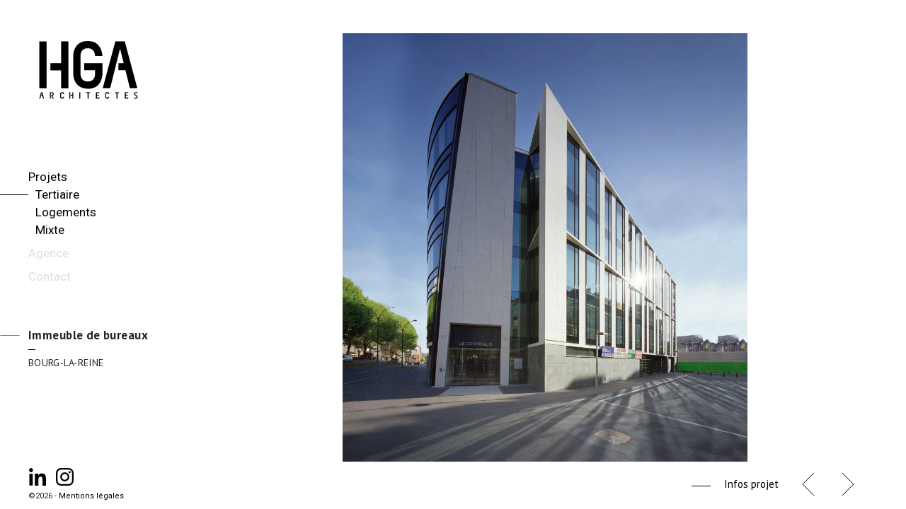

--- FILE ---
content_type: text/html; charset=UTF-8
request_url: https://hga-architectes.com/projets/immeuble-de-bureaux-9
body_size: 3808
content:
<!DOCTYPE html>
<html lang="fr">
<head>
	<meta charset="UTF-8">
	    <title>Construction neuve d’un immeuble tertiaire à Bourg-la-Reine - HGA ARCHITECTES</title>
    <meta name="keywords" content="Trame façade, Pierre, Façade courbe, Façade en écaille, entrée, VINCI construction, HGA ARCHITECTES" />
    <meta name="description" content="Construction neuve d’un immeuble de bureaux à Bourg-la-reine." />
	<link rel="preconnect" href="https://fonts.gstatic.com">

	<link rel="stylesheet" href="http://fonts.googleapis.com/css?family=Raleway:400,600,800" />
	<link href="https://fonts.googleapis.com/css2?family=Roboto:ital,wght@0,100;0,300;0,400;0,500;0,700;0,900;1,100;1,300;1,400;1,500;1,700;1,900&display=swap" rel="stylesheet">
	<link href="https://fonts.googleapis.com/css2?family=PT+Sans:ital,wght@0,400;0,700;1,400;1,700&family=Roboto:ital,wght@0,100;0,300;0,400;0,500;0,700;0,900;1,100;1,300;1,400;1,500;1,700;1,900&display=swap" rel="stylesheet">

		<link rel="stylesheet" href="https://cdn.jsdelivr.net/npm/bootstrap@4.6.0/dist/css/bootstrap.min.css" integrity="sha384-B0vP5xmATw1+K9KRQjQERJvTumQW0nPEzvF6L/Z6nronJ3oUOFUFpCjEUQouq2+l" crossorigin="anonymous">

		<link rel="stylesheet" href="https://unpkg.com/aos@next/dist/aos.css" />

	<link rel="stylesheet" href="/css/superslides.css?508950" />
	<link rel="stylesheet" href="/css/style.css?511881" />
	<meta name="viewport" content="width=device-width, initial-scale=1.0">

	<!-- Global site tag (gtag.js) - Google Analytics -->
<script async src="https://www.googletagmanager.com/gtag/js?id=G-W47SLH4CCJ"></script>
<script>
  window.dataLayer = window.dataLayer || [];
  function gtag(){dataLayer.push(arguments);}
  gtag('js', new Date());

  gtag('config', 'G-W47SLH4CCJ');
</script>


</head>
<body >
    	
	<div class="page">
		<div class="mobile-sticky-header">
			<a href="#" class="show-menu">
				<img src="/css/imgs/picto_hamburger.svg" alt="Afficher le menu" />
			</a>
			<a href="/"><img src="/css/imgs/logo_hga_sticky.svg" alt="HGA | Architectes" title="HGA | Architectes" width="169" height="13" /></a>
		</div>
		<div class="overlay"></div>
		<div class="nav">
			<div class="inner">
				<a href="#" class="close-menu"></a>
				<a href="/" class="logo"><img src="/css/imgs/logo.svg" alt="HGA | Architectes" title="HGA | Architectes" class="d-none d-lg-block"/></a>
				<!--<p class="langue"><a href="/" class="active">FR</a> | <a href="/en/">EN</a></p>-->
				<ul class="menu">
					<li class="sub active parent-active">
						<span>Projets</span>
						<ul class="active">
											        <li><a href="/projets/tertiaire" class="active">Tertiaire</a></li>
					    					        <li><a href="/projets/logements" >Logements</a></li>
					    					        <li><a href="/projets/autres" >Mixte</a></li>
					    						</ul>
					</li>
					<li class="sub
																		">
						<span>Agence</span>
						<ul class="">
							<li><a href="/portrait" >Portrait</a></li>
							<li><a href="/l-equipe" >L'équipe</a></li>
													</ul>
					</li>
										<li ><a href="/contact" >Contact</a></li>
				</ul>

				
					<div class="left-informations d-none d-lg-block">
        <h1>Immeuble de bureaux</h1>
                <div class="sep"></div>
                    <div class="location">BOURG-LA-REINE</div>
                    </div>

				<div class="inner-social">
										<a href="https://fr.linkedin.com/company/hga---hubert-godet-architecte" target="_blank" class="social-linkedin"></a>
					<a href="https://www.instagram.com/hga_architectes" target="_blank" class="social-insta"></a>

					<div class="legal">©2026  -  <a href="#" class="show-ml">Mentions légales</a></div>
				</div>
			</div>
		</div>
		<div class="page-content projets">
			        <a href="#" class="close-fullscreen-slider"></a>
    <div class="slider d-none d-xl-block">
        <div id="slides">
            <div class="slides-container">
                                    <img src="https://hga-architectes.com/phototheque/hga-bourg-la-reine-vinci-facade-en-ecaille.jpg.jpg" alt="Façade en écaille, entrée, trame façade, HGA – Hubert Godet Architectes" title="La façade en écaille à Bourg-la-Reine" class="slider-full-screen preserve" />
                                    <img src="https://hga-architectes.com/phototheque/hga-bourg-la-reine-vinci-entree.jpg.jpg" alt="Pierre, Vitrage courbe, entrée, trame façade, HGA – Hubert Godet Architectes" title="L’entrée de l’immeuble à Bourg-la-Reine" class="slider-full-screen preserve" />
                                    <img src="https://hga-architectes.com/phototheque/hga-bourg-la-reine-vinci-facade-depuis-avenue-general-leclerc.jpg.jpg" alt="Façade en écaille, entrée, trame façade, HGA – Hubert Godet Architectes" title="Façade depuis l’avenue Général Leclerc" class="slider-full-screen preserve" />
                            </div>
        </div>
    </div>

    <div class="d-none d-xl-block">
        <div class="text-left text-lg-right slider-info mt-3">
            <div id="sep"></div>
            <div id="slider-link" class="no-change"><a href="#" class="show-project-sheet">Infos projet</a></div>
            <div id="slider-nav"><a href="#" class="slide-nav prev"></a><a href="#" class="slide-nav next"></a></div>
            <div id="slider-pages"></div>
        </div>

        <a href="#" class="fullscreen slide-nav prev"></a>
        <a href="#" class="fullscreen slide-nav next"></a>
    </div>


        <div class="d-xl-none">
        <div class="mobile-project-info d-block d-lg-none">
            <div class="container-fluid" style="padding:0">
                                    <div class="row mb-2 no-gutters">
                        <div class="col-12">
                            <img src="https://hga-architectes.com/phototheque/hga-bourg-la-reine-vinci-facade-en-ecaille.jpg.jpg" alt="Façade en écaille, entrée, trame façade, HGA – Hubert Godet Architectes" title="La façade en écaille à Bourg-la-Reine" style="width: 100%;" />
                        </div>
                    </div>
                                            <div class="row no-gutters">
                            <div class="col-12">
                                <h1>Immeuble de bureaux</h1>
                                <div class="text-right">
                                    <a href="#" class="show-project-sheet">Infos projet</a>
                                </div>
                            </div>
                        </div>
                                                        <div class="row mb-2 no-gutters">
                        <div class="col-12">
                            <img src="https://hga-architectes.com/phototheque/hga-bourg-la-reine-vinci-entree.jpg.jpg" alt="Pierre, Vitrage courbe, entrée, trame façade, HGA – Hubert Godet Architectes" title="L’entrée de l’immeuble à Bourg-la-Reine" style="width: 100%;" />
                        </div>
                    </div>
                                                        <div class="row mb-2 no-gutters">
                        <div class="col-12">
                            <img src="https://hga-architectes.com/phototheque/hga-bourg-la-reine-vinci-facade-depuis-avenue-general-leclerc.jpg.jpg" alt="Façade en écaille, entrée, trame façade, HGA – Hubert Godet Architectes" title="Façade depuis l’avenue Général Leclerc" style="width: 100%;" />
                        </div>
                    </div>
                                                </div>
        </div>
    </div>

		</div>

		    						<div id="ml" class="fullpage">
				<a href="#" class="hide-full-screen"><span>Close</span></a>
				<div class="container">
					<div class="row pb-3">
						<div class="col-12 col-lg-7">
							<div class="title">Mentions légales</div>
						</div>
						<div class="col-lg-4 offset-lg-1 d-none d-lg-block">
							<div class="title">Crédits</div>
						</div>
					</div>
					<div class="row mt-3">
						<div class="col-12 col-lg-7">
							<div class="wborder pt-4 ml-content">
								<p><strong>Éditeur<br></strong>HGA | ARCHITECTES<br>contact@hga-architectes.com<br>hga-architectes.com<strong><br></strong><strong><br></strong><strong>Hébergement</strong><br>Société OVH<br>	140 Quai du Sartel 59100 Roubaix - France<strong><br></strong></p>
<p><strong>Droits de reproduction<br></strong>En application de la loi du 11 mars 1957 (art. 41) et du code de la propriété intellectuelle du 1er juillet 1992, l'ensemble des textes, illustrations, photographies, plans, dessins, animations, vidéos, sons contenus sur ce site Internet ne peuvent pas être utilisés ou reproduits sans obtention de l'autorisation de l'éditeur.<strong><br></strong></p>
<p><strong>Confidentialité<br></strong>Conformément à la loi du 6 janvier 1978 relative à l'informatique, aux fichiers et aux libertés, et à la délibération n°2006-138 du 9 mai 2006 décidant de la dispense de déclaration des traitements constitués à des fins d'information ou de communication externe, ce site est dispensé de toute formalité déclarative préalable. Pour toute collecte d'informations privées via des formulaires présents sur ce site, vous disposez d'un droit d'accès, de modification, de rectification et de suppression des données qui vous concerne.</p>
<p>	Aucune utilisation à fins commerciales ne sera faite de vos données personnelles, ni aucune communication à des tiers.</p>
							</div>
						</div>
						<div class="col-12 col-lg-4 offset-lg-1">
							<div class="title d-block d-lg-none mt-3 pb-3">Crédits</div>
							<div class="wborder pt-4 ml-credits">
								<p><strong>Direction Artistique :</strong> <a href="https://superose.com/">Atelier Superose ❤</a><br /><strong>Développement : </strong><a href="https://www.amelys-info.com">Clément Tissier</a></p>
<p><strong>Photographes : </strong>Luc BOEGLY - Mathieu DUCROS - SCHNEPP RENOU - Michel DENANCE - Julien GAZEAU - Atelier CAUMES</p>
<p><strong>Perspectives : </strong>Inimagenable, L'autre image, 3dprocom, RSI Studio, HGA | ARCHITECTES</p>
							</div>
						</div>
					</div>
				</div>
			</div>
		
    <div id="project-info-sheet" class="fullpage">
        <a href="#" class="hide-full-screen"><span>Close</span></a>
        <div class="container">
            <div class="row">
                <div class="col-12 col-lg-7">
                    <div class="row">
                        <div class="col-12">
                            <div class="title">Immeuble de bureaux</div>
                        </div>
                    </div>
                    <div class="row">
                        <div class="col-6">
                            <div class="adresse">
                                <a target="_blank" href="https://www.google.fr/maps/place/63+Avenue+du+G%C3%A9n%C3%A9ral+Leclerc,+92340+Bourg-la-Reine/@48.7817825,2.3168561,749m/data=!3m2!1e3!4b1!4m2!3m1!1s0x47e67129f10aeb37:0x98daff53cf92e0f4" title="Voir le projet sur une carte">                                    ZAC de la Bièvre<br />
63, avenue du Général Leclerc – 6, rue de la Bièvre
                                </a>                            </div>
                            <span class="d-xl-none d-inline">2002-2006</span>
                        </div>
                        <div class="col-6">
                            <div class="adresse-extra">
                                BOURG-LA-REINE<br />
                                <span class="d-none d-xl-inline">2002-2006</span>
                            </div>
                        </div>
                    </div>
                </div>
            </div>
            <div class="row mt-2 mt-xl-3">
                <div class="col-12 col-lg-7">
                    <div class="wborder pt-3 textproject">
                        
                    </div>
                </div>
                <div class="col-12 col-lg-4 offset-lg-1">
                    <div class="wborder ifxl pt-2 technical-details">
                        <p><strong>Maîtrise d’ouvrage</strong> : VINCI IMMOBILIER<br><br>
<strong>Maîtrise d’œuvre</strong> :<br>
Architecte : HGA | ARCHITECTES <br>BET : TERREL INTERNATIONAL <br>Economiste : CEE <br>
Bureau de contrôle : SOCOTEC <br>SPS : CSB</p>
<p><strong>Programme</strong> : Construction neuve d’un immeuble tertiaire<br></p>
<p><strong>Coût des travaux : </strong>10M €</p>
                    </div>
                </div>
            </div>
        </div>
    </div>
	</div>
	<script src="/js/vendors/jquery.js"></script>
    <script src="/js/vendors/jquery.superslides.min.js"></script>
	<script src="/js/vendors/jquery.repeat.min.js"></script>

		<script src="https://cdn.jsdelivr.net/npm/bootstrap@4.6.0/dist/js/bootstrap.bundle.min.js" integrity="sha384-Piv4xVNRyMGpqkS2by6br4gNJ7DXjqk09RmUpJ8jgGtD7zP9yug3goQfGII0yAns" crossorigin="anonymous"></script>

		<script src="https://unpkg.com/aos@next/dist/aos.js"></script>
	<script>
		AOS.init();
	</script>

	<script src="/js/app.js"></script>
    </body>
</html>


--- FILE ---
content_type: text/css
request_url: https://hga-architectes.com/css/superslides.css?508950
body_size: 504
content:
#slides {
  position: relative;
}
#slides .slides-container {
  display: none;
  text-align: center;
}

#slides .slides-container img.preserve{
    max-width:100%;
    max-height: 100%;
    width: auto;
    height: auto;
}


#slides .scrollable {
  *zoom: 1;
  position: relative;
  top: 0;
  left: 0;
  overflow-y: auto;
  -webkit-overflow-scrolling: touch;
  height: 100%;
}
#slides .scrollable:after {
  content: "";
  display: table;
  clear: both;
}

/*
.slides-navigation {
  margin: 0 auto;
  position: absolute;
  z-index: 3;
  top: 46%;
  width: 100%;
}
.slides-navigation a {
  position: absolute;
  display: block;
}
.slides-navigation a.prev {
  left: 0;
}
.slides-navigation a.next {
  right: 0;
}

.slides-pagination {
  position: absolute;
  z-index: 3;
  top: 220px;
  right: 10px;
  text-align: center;
  width: 16px;
}
.slides-pagination a {
  border: 2px solid #fff;
  background-color: #fff;
  border-radius: 15px;
  width: 5px;
  height: 5px;
  display: block;
  vertical-align: middle;
  *vertical-align: auto;
  zoom: 1;
  *display: inline;
  background-image: url("[data-uri]");
  margin: 4px;
  overflow: hidden;
  text-indent: -100%;
}
.slides-pagination a.current {
  background: #222;
}
 */


--- FILE ---
content_type: text/css
request_url: https://hga-architectes.com/css/style.css?511881
body_size: 2994
content:
body {
  font-family: "PT Sans", sans-serif;
}

a {
  color: #000;
  text-decoration: none;
}
a:hover {
  color: #000;
  text-decoration: underline;
}

.page {
  position: fixed;
  top: 0;
  left: 0;
  right: 0;
  bottom: 0;
  background: #fff;
}

a.button {
  display: inline-block;
  padding: 10px 28px;
  font-size: 12px;
  border: 1px solid #000;
  color: #000;
  text-decoration: none;
  -webkit-transition: 0.5s ease-out;
  -moz-transition: 0.5s ease-out;
  -o-transition: 0.5s ease-out;
  -ms-transition: 0.5s ease-out;
  transition: 0.5s ease-out;
}
a.button:hover {
  background: #000000;
  color: #FFF;
}
a.button.download {
  padding-right: 45px;
  background: url("imgs/picto_dowload.svg") right 20px center no-repeat;
}
a.button.download:hover {
  background: #000 url("imgs/picto_dowload_hover.svg") right 20px center no-repeat;
}

/* NAVIGATION */
.nav {
  position: fixed;
  top: 0;
  left: 0;
  background: #FFF;
  height: 100%;
  z-index: 100;
  font-family: Roboto, sans-serif;
  max-width: 270px;
}
.nav .logo {
  display: block;
  margin: 50px 40px;
}
.nav .logo img {
  width: 170px;
  height: auto;
}
.nav ul {
  list-style: none;
  padding: 0;
}
.nav .menu {
  padding-top: 40px;
}
.nav .menu > li {
  padding-bottom: 8px;
  padding-left: 40px;
  position: relative;
}
.nav .menu > li > a,
.nav .menu > li > span {
  font-size: 17px;
  font-weight: 400;
  cursor: pointer;
  color: #DEDEDE;
  line-height: 24px;
}
.nav .menu > li > a:hover,
.nav .menu > li > span:hover {
  color: #000;
  text-decoration: none;
}
.nav .menu > li > ul {
  padding-left: 10px;
  height: 0;
  overflow: hidden;
}
.nav .menu > li > ul > li > a {
  font-size: 17px;
}
.nav .menu > li.active a, .nav .menu > li.active span {
  color: #000;
}
.nav .menu > li.active a.active:before, .nav .menu > li.active span.active:before {
  content: "";
  display: inline-block;
  background: #000000;
  width: 40px;
  height: 1px;
  position: absolute;
  left: 0;
  margin-top: 12px;
}
.nav .menu > li.active > ul {
  display: block;
  height: auto;
}
.nav .menu > li.active > a.active:before {
  width: 30px;
}
.nav .left-informations {
  background: url("imgs/trait.svg") left 0px top 12px no-repeat;
  background-size: auto 1px;
  padding-left: 40px;
  margin-top: 50px;
  font-family: "PT Sans", sans-serif;
}
.nav .left-informations.no-line {
  background: none;
}
.nav .left-informations h1 {
  font-size: 17px;
  line-height: 24px;
  letter-spacing: 0.42px;
  font-weight: 600;
  display: block;
}
.nav .left-informations .sep {
  display: block;
  height: 1px;
  width: 10px;
  background: #000000;
  margin-top: 5px;
  margin-bottom: 8px;
}
.nav .left-informations .location,
.nav .left-informations .period {
  font-size: 14px;
  letter-spacing: 0.3px;
}
.nav .inner-social {
  position: absolute;
  bottom: 10px;
  left: 40px;
}
.nav .inner-social .legal {
  font-family: Roboto, sans-serif;
  font-size: 11px;
  margin-top: 0px;
}
.nav .menu li:hover a {
  color: #000 !important;
}

/* CONTENT */
.page-content {
  position: fixed;
  overflow: auto;
  right: 0;
  top: 47px;
  left: 270px;
  bottom: 0;
}
.page-content h1,
.page-content h2 {
  font-family: Roboto, sans-serif;
  font-weight: normal;
  font-size: 18px;
}
.page-content h1:before,
.page-content h2:before {
  content: "";
  display: inline-block;
  width: 70px;
  height: 1px;
  background: #000;
  margin-right: 15px;
  margin-bottom: 5px;
}
.page-content .content {
  margin-left: 85px;
  margin-top: 20px;
}

.home .page-content {
  left: 0;
  top: 0;
}
.home .inner-social {
  display: none;
}
.home .nav {
  height: auto;
  left: -270px;
  -webkit-transition: 0.3s ease-out;
  -moz-transition: 0.3s ease-out;
  -o-transition: 0.3s ease-out;
  -ms-transition: 0.3s ease-out;
  transition: 0.3s ease-out;
}
.home .nav.shown {
  left: 0;
}
.home .home-menu-access {
  cursor: pointer;
  position: fixed;
  left: 0;
  top: 250px;
  z-index: 100;
  vertical-align: center;
}
.home .home-menu-access .left {
  display: inline-block;
  width: 36px;
  height: 36px;
  background: #FFF url("imgs/picto_hamburger.svg") center center no-repeat;
}
.home .home-menu-access .hga {
  display: inline-block;
  width: 160px;
  height: 36px;
  align-items: center;
  background: #FFF url("imgs/logo_hga_sticky.svg") center center no-repeat;
  background-size: 140px;
}

/* SLIDER */
.slider {
  width: 97%;
  height: 90%;
  margin-left: 10px;
  cursor: zoom-in;
}
.slider.fullscreen {
  cursor: auto;
  position: fixed;
  top: 35px;
  left: 25px;
  z-index: 150;
  width: calc(100% - 70px);
  height: calc(100% - 70px);
}

.home .slider {
  width: 100%;
  margin-left: 0;
  height: calc(100vh - 75px);
}

.close-fullscreen-slider {
  position: fixed;
  top: 10px;
  left: 2.5%;
  width: 23px;
  height: 23px;
  display: block;
  background: url("imgs/close.svg") center center no-repeat;
}
.close-fullscreen-slider:hover {
  background-image: url("imgs/close_hover.svg");
}

.slider-info {
  vertical-align: middle;
  padding-right: 40px;
}
.slider-info div, .slider-info a {
  display: inline-block;
  vertical-align: middle;
}
.slider-info.fullscreen {
  position: fixed;
  right: 1%;
  bottom: 15px;
}
.slider-info #slider-nav {
  margin: 0 10px;
}
.slider-info #sep {
  height: 1px;
  background: #000;
  width: 27px;
  margin: 0 15px;
  margin-top: 5px;
}
.slider-info #slider-link {
  font-size: 15px;
}
.slider-info #slider-pages {
  font-size: 12px;
}

.slide-nav {
  height: 32px;
  width: 16px;
  margin: 0 20px;
}
.slide-nav.prev {
  background: url("imgs/slider_prev.svg") center center no-repeat;
}
.slide-nav.prev:hover {
  background-image: url("imgs/slider_prev_hover.svg");
}
.slide-nav.next {
  background: url("imgs/slider_next.svg") center center no-repeat;
}
.slide-nav.next:hover {
  background-image: url("imgs/slider_next_hover.svg");
}
.slide-nav.fullscreen {
  display: none;
  position: fixed;
  z-index: 150;
  top: 50%;
  margin-top: -17px;
}
.slide-nav.fullscreen.prev {
  left: 120px;
}
.slide-nav.fullscreen.next {
  right: 120px;
}

/* GALERIE */
.gallerie a.projet {
  margin: 3px;
  display: inline-block;
  width: calc(33% - 10px);
  position: relative;
}
.gallerie a.projet .content-item {
  width: 100%;
  padding-bottom: 68%;
  background-size: cover;
  background-repeat: no-repeat;
}
.gallerie a.projet .content-item .hover {
  opacity: 0;
  position: absolute;
  top: 0;
  left: 0;
  right: 0;
  bottom: 0;
  display: flex;
  align-items: flex-end;
  background: #000000;
  -webkit-transition: 0.3s ease-out;
  -moz-transition: 0.3s ease-out;
  -o-transition: 0.3s ease-out;
  -ms-transition: 0.3s ease-out;
  transition: 0.3s ease-out;
}
.gallerie a.projet .content-item .hover h3 {
  padding: 30px;
  display: block;
  font-family: Roboto, sans-serif;
  color: #FFF;
  font-size: 16px;
  font-weight: 400;
}
.gallerie a.projet .content-item .hover h3 span {
  margin-top: 5px;
  font-size: 14px;
}
.gallerie a.projet .content-item .hover h3 span:before {
  content: "";
  display: inline-block;
  width: 45px;
  margin-right: 9px;
  background: #FFF;
  height: 1px;
  margin-bottom: 4px;
}
.gallerie a.projet .content-item:hover .hover {
  opacity: 1;
}

.fullpage {
  position: fixed;
  left: 0;
  top: 100vh;
  right: 0;
  bottom: 0;
  background: #FFF;
  display: block;
  z-index: 200;
  overflow: auto;
}
.fullpage .wborder {
  border-top: 1px solid #000;
}
.fullpage .title {
  font-weight: 600;
  font-size: 15px;
}
.fullpage a.hide-full-screen {
  display: none;
  width: 23px;
  height: 23px;
  position: fixed;
  top: 54px;
  left: 47px;
  background: url("imgs/close.svg") center center no-repeat;
  background-size: contain;
}
.fullpage a.hide-full-screen span {
  display: none;
}
.fullpage a.hide-full-screen:hover {
  background-image: url("imgs/close_hover.svg");
}
.fullpage .container {
  margin-top: 100px;
}

#project-info-sheet .adresse {
  font-size: 15px;
}
#project-info-sheet .adresse a {
  text-decoration: underline;
}
#project-info-sheet .adresse a:hover {
  text-decoration: none;
}
#project-info-sheet .adresse-extra {
  font-size: 14px;
  text-transform: uppercase;
}
#project-info-sheet .technical-details {
  text-align: justify;
}
.textproject {
  font-size: 16px;
  text-align: justify;
}

.featured-image {
  width: 100%;
}
.featured-image img {
  width: 100%;
}
.featured-image.equipe {
  height: 100%;
  background: #FF0000;
}
.featured-image.equipe img {
  height: 100%;
  object-fit: cover;
}

.portrait-content {
  font-family: Roboto, sans-serif;
  font-size: 21px;
  line-height: 36px;
  font-weight: 500;
}

.extra-content {
  font-size: 14px;
  line-height: 24px;
  text-align: justify;
}
.extra-content h3 {
  font-size: 16px;
  font-weight: 600;
  margin-top: 40px;
}

.architectes {
  margin-top: 20px;
}
.architectes .photo {
  margin-top: 33px;
}
.architectes .photo img {
  width: 100%;
}
.architectes .archi-nom {
  font-size: 16px;
  font-weight: bold;
}
.architectes .archi-phrase {
  font-size: 14px;
  line-height: 22px;
  text-align: justify;
}

.line-marker {
  width: 100%;
  height: 1px;
  background: #000000;
  margin-top: 10px;
}

#ml .ml-content {
  font-size: 16px;
}

.equipe p {
  margin: 1rem 0;
}
.equipe p:first-of-type {
  margin-top: 0;
}
.equipe p:last-of-type {
  margin-bottom: 0;
}

.home-footer {
  height: 75px;
  display: flex;
  align-items: center;
  padding-left: 35px;
}

.social {
  margin-right: 10px;
}

.social-facebook {
  margin-right: 10px;
  display: inline-block;
  width: 12.5px;
  height: 25px;
  vertical-align: baseline;
  background: url("imgs/logo_facebook.svg") center bottom no-repeat;
  background-size: contain;
}
.social-facebook:hover {
  background-image: url("imgs/logo_facebook_hover.svg");
}

.social-insta {
  margin-left: 10px;
  display: inline-block;
  width: 25px;
  height: 25px;
  vertical-align: baseline;
  background: url("imgs/logo_insta.svg") center bottom no-repeat;
  background-size: contain;
  -webkit-transition: 0.2s ease-out;
  -moz-transition: 0.2s ease-out;
  -o-transition: 0.2s ease-out;
  -ms-transition: 0.2s ease-out;
  transition: 0.2s ease-out;
}
.social-insta:hover {
  opacity: 0.4;
}

.social-linkedin {
  display: inline-block;
  width: 25px;
  height: 25px;
  vertical-align: baseline;
  background: url("imgs/logo_linkedin.svg") center bottom no-repeat;
  background-size: contain;
  -webkit-transition: 0.2s ease-out;
  -moz-transition: 0.2s ease-out;
  -o-transition: 0.2s ease-out;
  -ms-transition: 0.2s ease-out;
  transition: 0.2s ease-out;
}
.social-linkedin:hover {
  opacity: 0.4;
}

.mobile-sticky-header {
  display: none;
}

.let {
  width: 60%;
  right: 10px;
  height: 1px;
  background: #000;
  position: absolute;
  bottom: 10px;
}

@media screen and (max-width: 991px) {
  .page-content,
.home .page-content {
    left: 0px;
    top: 55px;
  }
  .page-content.projets,
.home .page-content.projets {
    top: -5px;
    padding-top: 60px;
  }

  .slider {
    margin-left: 0;
    width: 100%;
    height: calc(100vh - 300px);
  }
  .slider.fullscreen {
    top: 100px;
  }

  #slider-info {
    margin-bottom: 15px;
  }

  .gallerie a.projet {
    margin: 1px 0;
    width: 100%;
  }

  .mobile-sticky-header {
    position: fixed;
    top: 0;
    left: 0;
    right: 0;
    height: 54px;
    display: flex;
    align-items: center;
    justify-content: center;
    z-index: 100;
  }
  .mobile-sticky-header a.show-menu {
    display: inline-block;
    position: absolute;
    left: 25px;
  }

  .nav {
    position: fixed;
    height: 100vh !important;
    left: -270px;
    -webkit-transition: 0.3s ease-out;
    -moz-transition: 0.3s ease-out;
    -o-transition: 0.3s ease-out;
    -ms-transition: 0.3s ease-out;
    transition: 0.3s ease-out;
    z-index: 300;
  }
  .nav a.close-menu {
    width: 23px;
    height: 23px;
    position: absolute;
    top: 23px;
    left: 23px;
    background: url("imgs/close.svg") center center no-repeat;
    background-size: contain;
  }
  .nav a.close-menu:hover {
    background-image: url("imgs/close_hover.svg");
  }
  .nav .logo {
    display: block;
    margin: 0 0px;
    min-width: 250px;
    min-height: 110px;
  }
  .nav.shown {
    left: 0;
  }
  .nav .inner-social {
    bottom: 120px;
  }

  .home-footer {
    height: unset;
    margin-top: 15px;
    padding-left: 0;
  }
  .home-footer .slider-info .slider-pages {
    font-size: 11px;
  }
  .home-footer .slider-info .slider-link-wrapper {
    width: 100%;
  }
  .home-footer .slider-info .slider-link-wrapper #slider-link a {
    text-decoration: underline;
  }
  .home-footer .slider-info #sep {
    width: 10px;
    margin-right: 5px;
  }
  .home-footer .slider-info #slider-nav {
    position: fixed;
    bottom: 30px;
    right: 0px;
  }

  .home .inner-social {
    display: block;
  }
  .home .slider {
    width: 100%;
    height: 66%;
  }

  .fullpage {
    z-index: 300;
  }
  .fullpage a.hide-full-screen {
    left: unset;
    right: 10px;
    z-index: 50;
  }

  .overlay {
    position: fixed;
    display: none;
    top: 0;
    bottom: 0;
    right: 0;
    left: 0;
    background: rgba(0, 0, 0, 0.7);
    z-index: 100;
  }

  .mobile-project-info h1 {
    font-size: 15px;
    font-weight: 400;
    padding: 10px 20px 0 20px;
  }
  .mobile-project-info h1:before {
    display: none;
  }
  .mobile-project-info a.show-project-sheet {
    display: inline-block;
    padding: 0 20px 20px 0;
    text-decoration: underline;
  }
  .mobile-project-info a.show-project-sheet:before {
    content: "";
    display: inline-block;
    height: 1px;
    background: #000;
    width: 15px;
    margin-right: 10px;
    margin-bottom: 2px;
  }

  .portrait-content {
    font-size: 17px;
    line-height: 22px;
  }

  .page-content .content {
    margin-left: 0;
  }

  .close-fullscreen-slider {
    display: none;
  }

  .gallerie a.projet .content-item .hover {
    opacity: 1;
    height: 47px;
    background: rgba(0, 0, 0, 0.3);
    top: unset;
    align-items: center;
  }
  .gallerie a.projet .content-item .hover h3 {
    display: block;
    font-size: 13px;
    font-weight: 300;
    height: 100%;
    padding: 5px 20px 0 20px;
  }
  .gallerie a.projet .content-item .hover h3 span {
    display: none;
  }

  .row-order-wrapper {
    display: flex;
    flex-direction: column;
  }
  .row-order-wrapper .contact-row-0 {
    order: 1;
  }
  .row-order-wrapper .contact-row-1 {
    order: 0;
  }

  .container.no-gutters,
.container-fluid.no-gutters {
    overflow: hidden;
    padding: 0;
  }
  .container.no-gutters .row,
.container-fluid.no-gutters .row {
    padding: 0;
  }

  .contact-content {
    padding: 20px;
  }
  .contact-content a {
    text-decoration: underline;
  }

  .organigramme {
    padding: 0 20px;
  }

  .architectes .photo {
    margin-top: 8px;
  }
  .architectes p {
    margin: 0;
  }

  .portrait-content {
    font-size: 21px;
    line-height: 34px;
  }

  .fullpage .wborder.ifxl {
    border-top: none;
  }
}

/*# sourceMappingURL=style.css.map */


--- FILE ---
content_type: image/svg+xml
request_url: https://hga-architectes.com/css/imgs/trait.svg
body_size: 525
content:
<?xml version="1.0" encoding="UTF-8"?>
<svg width="28px" height="1px" viewBox="0 0 28 1" version="1.1" xmlns="http://www.w3.org/2000/svg" xmlns:xlink="http://www.w3.org/1999/xlink">
    <!-- Generator: Sketch 55.2 (78181) - https://sketchapp.com -->
    <title>line</title>
    <desc>Created with Sketch.</desc>
    <g id="DESKTOP" stroke="none" stroke-width="1" fill="none" fill-rule="evenodd" stroke-linecap="square">
        <g id="PROJET" transform="translate(-1.000000, -575.000000)" stroke="#000000">
            <path d="M1.96774194,576 L28.0322581,576" id="line"></path>
        </g>
    </g>
</svg>

--- FILE ---
content_type: image/svg+xml
request_url: https://hga-architectes.com/css/imgs/picto_hamburger.svg
body_size: 814
content:
<?xml version="1.0" encoding="UTF-8"?>
<svg width="20px" height="9px" viewBox="0 0 20 9" version="1.1" xmlns="http://www.w3.org/2000/svg" xmlns:xlink="http://www.w3.org/1999/xlink">
    <!-- Generator: Sketch 55.2 (78181) - https://sketchapp.com -->
    <title>picto_hamburger</title>
    <desc>Created with Sketch.</desc>
    <g id="DESKTOP" stroke="none" stroke-width="1" fill="none" fill-rule="evenodd" stroke-linecap="square">
        <g id="ACCUEIL" transform="translate(-8.000000, -271.000000)" stroke="#000000">
            <g id="picto_hamburger" transform="translate(9.000000, 271.000000)">
                <g>
                    <path d="M0,0.5 L18,0.5" id="Line-Copy-2"></path>
                    <path d="M0,4.5 L18,4.5" id="Line-Copy-3"></path>
                    <path d="M0,8.5 L18,8.5" id="Line-Copy-5"></path>
                </g>
            </g>
        </g>
    </g>
</svg>

--- FILE ---
content_type: image/svg+xml
request_url: https://hga-architectes.com/css/imgs/logo_hga_sticky.svg
body_size: 2417
content:
<?xml version="1.0" encoding="utf-8"?>
<!-- Generator: Adobe Illustrator 26.3.1, SVG Export Plug-In . SVG Version: 6.00 Build 0)  -->
<svg version="1.1" id="Calque_1" xmlns="http://www.w3.org/2000/svg" xmlns:xlink="http://www.w3.org/1999/xlink" x="0px" y="0px"
	 viewBox="0 0 128.1 13" style="enable-background:new 0 0 128.1 13;" xml:space="preserve">
<style type="text/css">
	.st0{fill:none;stroke:#000000;stroke-width:1.2;stroke-miterlimit:10;}
</style>
<g>
	<polygon points="3.8,8 6.7,8 6.7,12.9 8.7,12.9 8.7,0.2 6.7,0.2 6.7,6.1 3.8,6.1 	"/>
	<rect x="0.9" y="0.2" width="1.9" height="12.6"/>
	<path d="M17.7,6h-4.9v1.9h2.8V9c0,0,0,1.9-1.9,1.9S11.8,9,11.8,9V4c0,0,0-1.9,1.9-1.9s1.9,2,1.9,2h1.9c0,0,0-4.1-4-4.1S9.8,4,9.8,4
		v5.2c0,0,0,3.9,3.9,3.9c2.7,0.1,3.7-1.8,4-3.7C17.8,7.3,17.7,6,17.7,6z"/>
	<polygon points="27.2,12.8 23.9,0.2 21.2,0.2 17.9,12.8 19.9,12.8 22.5,2.1 23.6,6 22.1,6 22.1,8 24.1,8 25.2,12.8 	"/>
</g>
<line class="st0" x1="31.9" y1="0" x2="31.9" y2="13"/>
<path d="M110.8,0.3v1.9h-2.9v10.6H106V2.2h-2.9V0.3H110.8z"/>
<polygon points="45.3,12.7 42,0.3 39.4,0.3 36.2,12.7 38.1,12.7 40.7,2.2 41.7,6 40.3,6 40.3,7.9 42.1,7.9 43.3,12.7 "/>
<polygon points="88.5,4.9 88.5,2.2 93.3,2.2 93.3,0.3 86.6,0.3 86.6,12.7 93.3,12.7 93.3,10.8 88.5,10.8 88.5,7.8 88.5,7.8 
	88.5,7.4 92.3,7.4 92.3,5.5 88.5,5.5 "/>
<polygon points="114,4.9 114,2.2 118.8,2.2 118.8,0.3 112,0.3 112,12.7 118.8,12.7 118.8,10.8 114,10.8 114,7.8 114,7.8 114,7.3 
	117.8,7.3 117.8,5.5 114,5.5 "/>
<path d="M126.3,9.5c0,2.2-1.5,3.3-3.5,3.3h-3.4v-1.9h3.4c0,0,1.7,0,1.7-1.4c0-1.7-5.2-3-5.2-5.8c0-2.2,1.5-3.3,3.5-3.3h3.1v1.9h-3.2
	c0,0-1.5-0.1-1.5,1.3C121.1,5.3,126.3,6.6,126.3,9.5z"/>
<g>
	<polygon points="67.1,7.9 70,7.9 70,12.7 71.9,12.7 71.9,0.3 70,0.3 70,6 67.1,6 	"/>
	<rect x="64.2" y="0.3" width="1.9" height="12.5"/>
</g>
<path d="M75.9,12.7h-1.9V0.3h1.9V12.7z"/>
<path d="M49.3,8l2.7,4.8h1.2h0.9h0.1l-2.9-5.1c1.1-0.4,2.5-1.3,2.5-3.6c0-3.9-3.9-3.9-3.9-3.9h-3.6v12.5h1.9V8l0,0V6l0,0V2.2h1.6
	c0,0,1.9,0,1.9,1.9c0,1.6-1.4,1.8-1.8,1.9L49.3,6V8z"/>
<path d="M85,0.3v1.9h-2.9v10.6h-1.9V2.2h-2.9V0.3H85z"/>
<path d="M60.8,8.9V9c0,0,0,1.9-1.9,1.9S56.9,9,56.9,9V8.7V4.1V3.9c0,0,0-1.9,1.9-1.9c1.9-0.1,1.9,1.9,1.9,1.9V4h1.9V3.9
	c0,0,0-3.9-3.9-3.9S55,3.9,55,3.9v0.3v4.6V9c0,0,0,4,3.9,4s3.9-4,3.9-4V8.9H60.8z"/>
<path d="M100.1,8.9V9c0,0,0,1.9-1.9,1.9S96.2,9,96.2,9V8.7V4.1V3.9c0,0,0-1.9,1.9-1.9s1.9,1.9,1.9,1.9V4h1.9V3.9c0,0,0-3.9-3.9-3.9
	c-3.8-0.1-3.8,3.9-3.8,3.9v0.3v4.6V9c0,0,0,4,3.9,4s3.9-4,3.9-4V8.9H100.1z"/>
</svg>


--- FILE ---
content_type: image/svg+xml
request_url: https://hga-architectes.com/css/imgs/logo_linkedin.svg
body_size: 1579
content:
<?xml version="1.0" encoding="UTF-8"?>
<svg width="23px" height="24px" viewBox="0 0 23 24" version="1.1" xmlns="http://www.w3.org/2000/svg" xmlns:xlink="http://www.w3.org/1999/xlink">
    <!-- Generator: Sketch 55.2 (78181) - https://sketchapp.com -->
    <title>logo_linkedin</title>
    <desc>Created with Sketch.</desc>
    <g id="DESKTOP" stroke="none" stroke-width="1" fill="none" fill-rule="evenodd">
        <g id="GUI" transform="translate(-386.000000, -321.000000)" fill="#000000">
            <g id="logo_linkedin" transform="translate(386.000000, 321.000000)">
                <g>
                    <path d="M2.69745495,0.0549199085 C4.15444769,0.0549199085 5.33732057,1.33454909 5.33732057,2.91101504 C5.33732057,4.48788895 4.15444769,5.76759973 2.69745495,5.76759973 C1.23465234,5.76759973 0.0550239234,4.48788895 0.0550239234,2.91101504 C0.0550239234,1.33454909 1.23465234,0.0549199085 2.69745495,0.0549199085 L2.69745495,0.0549199085 Z M0.416593538,23.7803204 L4.97582641,23.7803204 L4.97582641,7.93276201 L0.416593538,7.93276201 L0.416593538,23.7803204 Z" id="Fill-4"></path>
                    <path d="M7.9784689,7.70855968 L12.57956,7.70855968 L12.57956,9.9357091 L12.6453989,9.9357091 C13.2853406,8.65496397 14.8515595,7.30434783 17.1867738,7.30434783 C22.0467678,7.30434783 22.9449761,10.677533 22.9449761,15.0652321 L22.9449761,24 L18.145414,24 L18.145414,16.0773974 C18.145414,14.1882795 18.114721,11.757724 15.6513275,11.757724 C13.1537422,11.757724 12.7726239,13.8168642 12.7726239,15.9421848 L12.7726239,24 L7.9784689,24 L7.9784689,7.70855968 Z" id="Fill-6"></path>
                </g>
            </g>
        </g>
    </g>
</svg>

--- FILE ---
content_type: image/svg+xml
request_url: https://hga-architectes.com/css/imgs/slider_next.svg
body_size: 709
content:
<?xml version="1.0" encoding="UTF-8"?>
<svg width="18px" height="32px" viewBox="0 0 18 32" version="1.1" xmlns="http://www.w3.org/2000/svg" xmlns:xlink="http://www.w3.org/1999/xlink">
    <!-- Generator: Sketch 55.2 (78181) - https://sketchapp.com -->
    <title>picto_fleche_droite</title>
    <desc>Created with Sketch.</desc>
    <g id="Page-1" stroke="none" stroke-width="1" fill="none" fill-rule="evenodd" stroke-linecap="round">
        <g id="MOBILE_ACCUEIL" transform="translate(-334.000000, -450.000000)" stroke="#000000">
            <g id="picto_fleche_droite" transform="translate(335.000000, 450.000000)">
                <polyline points="-3.99680289e-13 -5.32907052e-15 15.915527 15.9594168 -3.99680289e-13 31.8749438"></polyline>
            </g>
        </g>
    </g>
</svg>

--- FILE ---
content_type: application/javascript
request_url: https://hga-architectes.com/js/app.js
body_size: 1254
content:
(function($) {

	 $.fn.hasTags = function(tags) {
	 	var bool = false; $that = $(this);
		if (tags.length) {
			tags.each(function() {
				var name = $(this).data('name');
				if ($that.hasClass(name)) bool = true;
			});
			return bool;
		}
		return true;
	}

})(jQuery);

(function($) {

	 $.fn.isEmail = function() {
	 	mail = $(this).val();
		var regEmail = new RegExp('^[0-9a-z._-]+@{1}[0-9a-z.-]{2,}[.]{1}[a-z]{2,5}$','i');
		return regEmail.test(mail);
	}

})(jQuery);

(function($) {

	/* MENU */
	$('.menu li').click(function(e){
		if(!$(this).hasClass('active')){
			/*
			$('.menu li').each(function(){
				hideSubMenu($(this));
			});
			 */
			showSubMenu($(this));
		}else{
			if(!$(this).hasClass('parent-active')) {
				hideSubMenu($(this));
			}
		}
	});

	function showSubMenu(elem){
		$(elem).addClass('active');
		//$(elem).find('.sous-menu').show();
	}

	function hideSubMenu(elem){
		$(elem).removeClass('active');
		//$(elem).find('.sous-menu').hide();
	}

	/* SLIDER */
	if ($('#slides').length) {

		//homeSliderAdjust();
		var nbSlides = $('#slides img').length;
		$('#slides').superslides({
			animation: 'fade',
			play: 4000,
			animation_speed: 500,
			inherit_height_from: '.slider',
			inherit_width_from: '.slider',
			pagination: false
		});

		var sliderTimeout = null;
		$('.slide-nav').click(function(){
			if($(this).hasClass('next')){
				$('#slides').superslides('animate','next');
			}else{
				$('#slides').superslides('animate','prev');
			}
			clearTimeout(sliderTimeout);
			if(!$('.slider').hasClass('fullscreen')) {
				$("#slides").superslides("stop");
				sliderTimeout = setTimeout(function () {
					$("#slides").superslides("start");
				}, 4000);
			}
		});

		udpateImageInfo();
		$('#slides').on('animated.slides',function(){
			udpateImageInfo();
		});

		function udpateImageInfo(){
			var slide = $('#slides').superslides('current');
			var slideItem = $('#slide-' + slide);
			console.log($(slideItem));
			console.log("Title : " + $(slideItem).data('title'));
			$('.slider-pages').text((slide + 1) + ' - ' + nbSlides );
			$('#slider-info').text($(slideItem).data('title'));
			$('#slider-link:not(.no-change) a').attr('href',$(slideItem).data('url')).attr('alt',$(slideItem).data('title'));
		}

		$('.slider-full-screen').click(function(e){
			if($(window).width() > 991) {
				e.preventDefault();
				$('.slider, .slider-info').addClass('fullscreen');
				window.dispatchEvent(new Event('resize'));
				$('.nav').fadeOut();
				$('#slider-nav').hide();
				$('.slide-nav.fullscreen').fadeIn();
				$('#slides').superslides('stop');
				$('#sep, #slider-link').hide();
			}
		});

		$('.close-fullscreen-slider').click(function(e){
			e.preventDefault();
			$('.slider, .slider-info').removeClass('fullscreen');
			window.dispatchEvent(new Event('resize'));
			$('.nav').fadeIn();
			$('#slider-nav').show();
			$('.slide-nav.fullscreen').fadeOut();
			$('#slides').superslides('start');
			$('#sep, #slider-link').show();
		})

	};

	/* Project Info */
	$('.show-project-sheet').click(function(e){
		e.preventDefault();
		showProjectInfoSheet();
	});

	$('.hide-full-screen').click(function(e){
		e.preventDefault();
		$('.hide-full-screen').hide();
		$('.fullpage').animate({
			top: "100vh"
		},400);
	});

	function showProjectInfoSheet(){
		$('#project-info-sheet').animate({
			top: 0
		}, {
			duration: 400,
			complete: function(){
				$('.hide-full-screen').show();
			}
		});

	}

	/* ML */
	$('.show-ml').click(function(e){
		e.preventDefault();
		$('#ml').animate({
			top: 0
		}, {
			duration: 400,
			complete: function(){
				$('.hide-full-screen').show();
			}
		});
	});

	/* HOME MENU */
	$('.home-menu-access, .show-menu').click(function(e){
		e.preventDefault();
		$('.nav').addClass('shown');
		if(!$(this).hasClass('show-menu')) {
			$(this).fadeOut();
		}
		if(!$(this).hasClass('home-menu-access')){
			$('.overlay').fadeIn();
		}
	});

	$('.close-menu').click(function(e){
		e.preventDefault();
		$('.nav').removeClass('shown');
		$('.overlay').fadeOut();
	});

	// function homeSliderAdjust(){
	// 	if($(window).width() < 991){
	// 		$('.home .slider img').addClass('preserve');
	// 	}else{
	// 		$('.home .slider img').removeClass('preserve');
	// 	}
	// }
	// $(window).resize(function(){
	// 	homeSliderAdjust();
	// });
})(jQuery);


--- FILE ---
content_type: image/svg+xml
request_url: https://hga-architectes.com/css/imgs/logo.svg
body_size: 2766
content:
<?xml version="1.0" encoding="utf-8"?>
<!-- Generator: Adobe Illustrator 26.3.1, SVG Export Plug-In . SVG Version: 6.00 Build 0)  -->
<svg version="1.1" id="Calque_1" xmlns="http://www.w3.org/2000/svg" xmlns:xlink="http://www.w3.org/1999/xlink" x="0px" y="0px"
	 viewBox="0 0 696.9 403.4" style="enable-background:new 0 0 696.9 403.4;" xml:space="preserve">
<g>
	<g>
		<polygon points="127.8,204.3 190,204.3 190,309.5 232.1,309.5 232.1,35.6 190,35.6 190,162.2 127.8,162.2 		"/>
		<rect x="63.7" y="35.6" width="42.1" height="273.9"/>
		<path d="M429,161.9H324.2V204h62.4v23.9c0,0,0,42.1-42.1,42.1c-42.1,0-42.1-42.1-42.1-42.1V117.2c0,0,0-42.1,42.1-42.1
			c42.1,0,42.1,44.7,42.1,44.7H429c0,0-0.3-86.8-84.6-86.8c-84.2,0-84.2,84.2-84.2,84.2v110.7c0,0,0,82.5,84.2,84.2
			c59.3,1.2,79.7-40.6,84.6-79.4C430.1,188.9,429,161.9,429,161.9z"/>
		<polygon points="631.5,309 558.6,35.1 504.1,35.1 431,309 474.2,309 531.3,77.3 552.2,162.1 521.9,162.1 521.9,204 562.5,204 
			588.3,309 		"/>
	</g>
	<path d="M525.2,332.2v5.8h-8.7v31.8h-5.8V338h-8.6v-5.8H525.2z"/>
	<polygon points="91.2,369.8 81.2,332.2 73.7,332.2 63.7,369.8 69.6,369.8 77.4,338 80.3,349.6 76.1,349.6 76.1,355.3 81.7,355.3 
		85.2,369.8 	"/>
	<polygon points="397.3,346.2 397.3,338 411.8,338 411.8,332.2 391.6,332.2 391.6,369.8 411.8,369.8 411.8,364 397.3,364 397.3,355 
		397.3,355 397.3,353.6 408.8,353.6 408.8,347.8 397.3,347.8 397.3,346.2 	"/>
	<polygon points="564.6,346.2 564.6,338 579,338 579,332.2 558.8,332.2 558.8,369.8 579,369.8 579,364 564.6,364 564.6,355 
		564.6,355 564.6,353.6 576,353.6 576,347.8 564.6,347.8 564.6,346.2 	"/>
	<path d="M633.2,359.9c0,6.4-4.7,9.9-10.4,9.9h-10v-5.5h10c0,0,5.1-0.1,5.1-4.4c0-5.2-15.5-9.2-15.5-17.9c0-6.4,4.7-9.8,10.4-9.8
		h9.2v5.8h-9.6c0,0-4.7-0.2-4.7,4.1C617.6,347.2,633.2,351.2,633.2,359.9z"/>
	<g>
		<polygon points="246.3,355.3 254.8,355.3 254.8,369.7 260.6,369.7 260.6,332.2 254.8,332.2 254.8,349.5 246.3,349.5 		"/>
		<rect x="237.5" y="332.2" width="5.8" height="37.5"/>
	</g>
	<path d="M301,369.7h-5.8v-37.5h5.8V369.7z"/>
	<path d="M133.5,355.4l8,14.4h3.6h2.7h0.2l-8.5-15.3c3.3-1.1,7.4-3.9,7.4-10.7c0-11.6-11.6-11.6-11.6-11.6h-10.6v37.6h5.8v-14.4v0
		v-5.7l0,0v-11.6h4.9c0,0,5.8,0,5.8,5.8c0,4.9-4.3,5.6-5.5,5.7l-2.2,0.1V355.4z"/>
	<path d="M357.7,332.2v5.8H349v31.8h-5.8V338h-8.6v-5.8H357.7z"/>
	<path d="M201.2,358.3v0.3c0,0,0,5.9-5.8,5.9c-5.8,0-5.8-5.9-5.8-5.9v-0.9V344v-0.8c0,0,0-5.9,5.8-5.9c5.8,0,5.8,5.9,5.8,5.9v0.3
		h5.8v-0.3c0,0,0-11.8-11.5-11.8c-11.5,0-11.5,11.8-11.5,11.8v0.8v13.8v0.9c0,0,0,11.8,11.5,11.8c11.5,0,11.5-11.8,11.5-11.8v-0.3
		H201.2z"/>
	<path d="M462.8,358.3v0.3c0,0,0,5.9-5.8,5.9c-5.8,0-5.8-5.9-5.8-5.9v-0.9V344v-0.8c0,0,0-5.9,5.8-5.9c5.8,0,5.8,5.9,5.8,5.9v0.3
		h5.8v-0.3c0,0,0-11.8-11.5-11.8c-11.5,0-11.5,11.8-11.5,11.8v0.8v13.8v0.9c0,0,0,11.8,11.5,11.8c11.5,0,11.5-11.8,11.5-11.8v-0.3
		H462.8z"/>
</g>
</svg>


--- FILE ---
content_type: image/svg+xml
request_url: https://hga-architectes.com/css/imgs/slider_prev.svg
body_size: 800
content:
<?xml version="1.0" encoding="UTF-8"?>
<svg width="18px" height="32px" viewBox="0 0 18 32" version="1.1" xmlns="http://www.w3.org/2000/svg" xmlns:xlink="http://www.w3.org/1999/xlink">
    <!-- Generator: Sketch 55.2 (78181) - https://sketchapp.com -->
    <title>picto_fleche_gauche</title>
    <desc>Created with Sketch.</desc>
    <g id="Page-1" stroke="none" stroke-width="1" fill="none" fill-rule="evenodd" stroke-linecap="round">
        <g id="MOBILE_ACCUEIL" transform="translate(-225.000000, -450.000000)" stroke="#000000">
            <g id="picto_fleche_gauche" transform="translate(226.000000, 450.000000)">
                <polyline transform="translate(7.957763, 15.937472) scale(-1, -1) translate(-7.957763, -15.937472) " points="-3.99680289e-13 -5.32907052e-15 15.915527 15.9594168 -3.99680289e-13 31.8749438"></polyline>
            </g>
        </g>
    </g>
</svg>

--- FILE ---
content_type: image/svg+xml
request_url: https://hga-architectes.com/css/imgs/close.svg
body_size: 962
content:
<?xml version="1.0" encoding="UTF-8"?>
<svg width="23px" height="23px" viewBox="0 0 23 23" version="1.1" xmlns="http://www.w3.org/2000/svg" xmlns:xlink="http://www.w3.org/1999/xlink">
    <!-- Generator: Sketch 55.2 (78181) - https://sketchapp.com -->
    <title>close</title>
    <desc>Created with Sketch.</desc>
    <g id="DESKTOP" stroke="none" stroke-width="1" fill="none" fill-rule="evenodd">
        <g id="FICHE_PROJET" transform="translate(-45.000000, -51.000000)" fill="#000000">
            <g id="picto_close" transform="translate(45.000000, 51.000000)">
                <g id="close">
                    <rect id="Rectangle-Copy" transform="translate(11.500000, 11.500000) rotate(-315.000000) translate(-11.500000, -11.500000) " x="-3" y="11" width="29" height="1"></rect>
                    <rect id="Rectangle-Copy-3" transform="translate(11.500000, 11.500000) rotate(-225.000000) translate(-11.500000, -11.500000) " x="-3" y="11" width="29" height="1"></rect>
                </g>
            </g>
        </g>
    </g>
</svg>